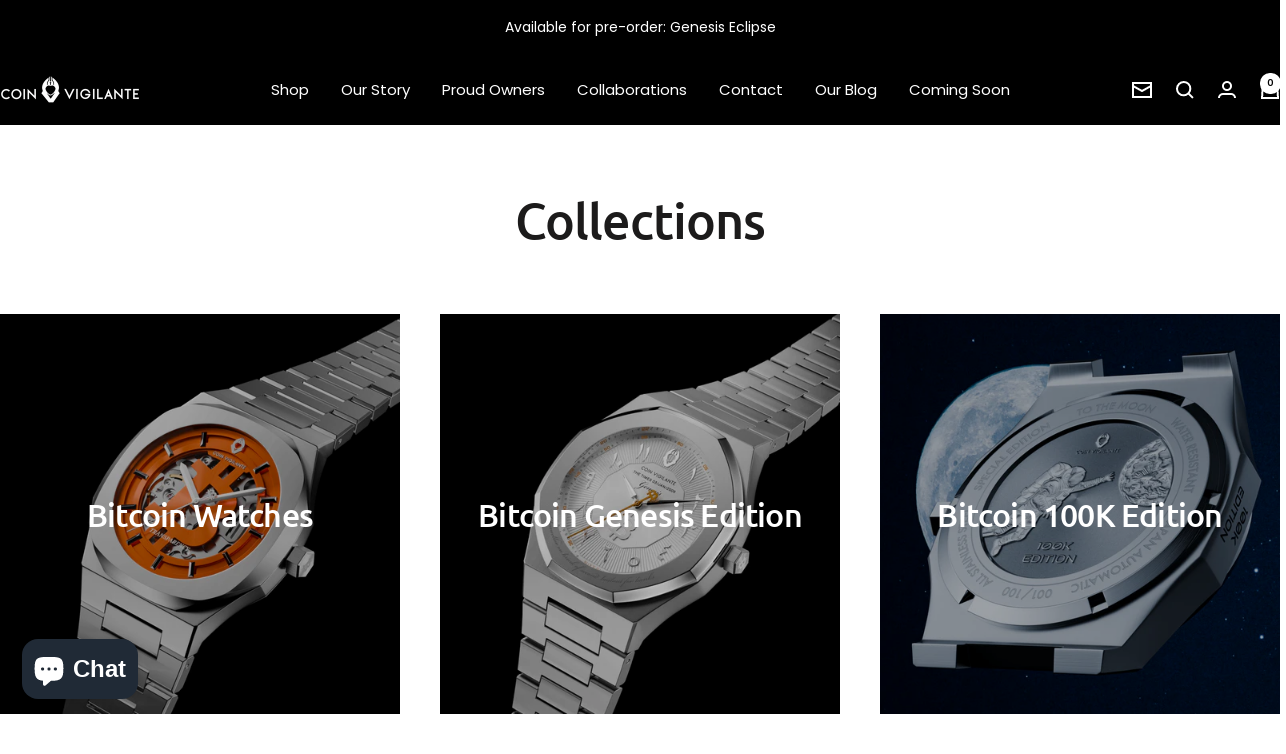

--- FILE ---
content_type: text/javascript
request_url: https://www.coinvigilante.com/cdn/shop/t/29/assets/custom.js?v=167639537848865775061762580177
body_size: -558
content:
//# sourceMappingURL=/cdn/shop/t/29/assets/custom.js.map?v=167639537848865775061762580177
